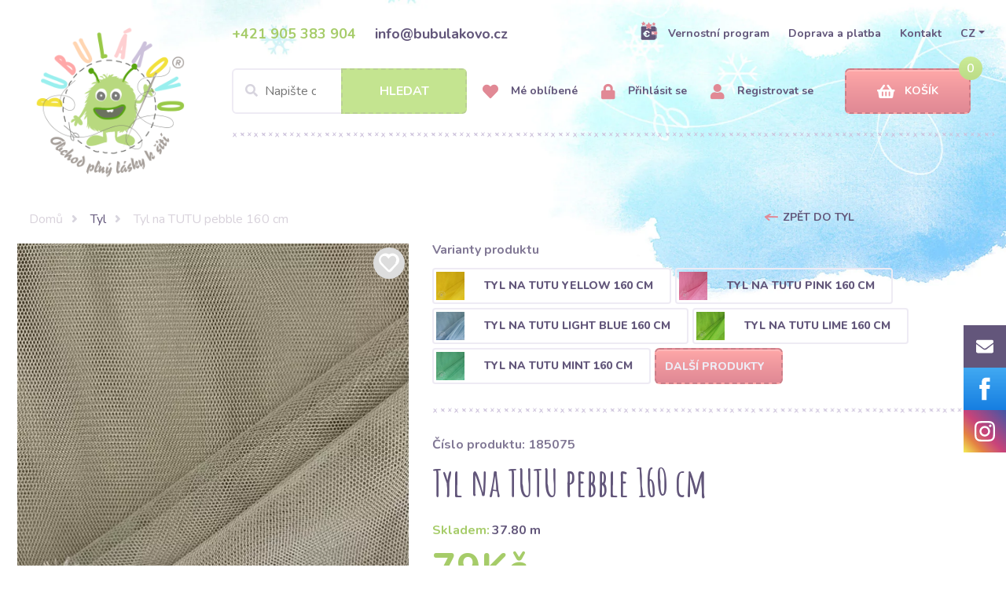

--- FILE ---
content_type: image/svg+xml
request_url: https://www.bubulakovo.cz/bubulakovo/images/muster.svg
body_size: 1349
content:
<?xml version="1.0" encoding="utf-8"?>
<!-- Generator: Adobe Illustrator 24.0.1, SVG Export Plug-In . SVG Version: 6.00 Build 0)  -->
<svg version="1.1" id="Layer_1" xmlns="http://www.w3.org/2000/svg" xmlns:xlink="http://www.w3.org/1999/xlink" x="0px" y="0px"
	 viewBox="0 0 30 30" style="enable-background:new 0 0 30 30;" xml:space="preserve">
<style type="text/css">
	.st0{fill:#E18995;}
</style>
<g>
	<path class="st0" d="M0,10.1c0.1-0.4,0.4-0.6,0.7-0.9C1.5,8.6,2.2,8,3,7.3c0.6-0.5,1.1-0.5,1.7,0c0.6,0.5,1.2,1,1.8,1.5
		c0.6-0.5,1.2-1,1.8-1.5c0.6-0.5,1.1-0.5,1.7,0c0.6,0.5,1.2,1,1.8,1.5c0.6-0.5,1.2-1,1.8-1.5c0.7-0.6,1.2-0.6,1.9,0.1
		c0.5,0.4,0.9,0.9,1.4,1.4c0.6-0.5,1.1-0.9,1.7-1.4c0.7-0.6,1.2-0.6,1.8,0c0.8,0.7,1.6,1.3,2.4,2c0.6,0.5,0.7,1.2,0.2,1.8
		c-0.5,0.6-1,1.2-1.5,1.9c0.4,0.5,0.8,1,1.2,1.5c0.8,0.9,0.8,1.5,0,2.4c-0.4,0.5-0.8,1-1.2,1.5c0.5,0.6,1,1.2,1.5,1.8
		c0.5,0.7,0.5,1.2-0.1,1.8c-0.5,0.5-0.9,0.9-1.4,1.4c0.4,0.5,0.9,1.1,1.3,1.6c0.1,0.1,0.2,0.2,0.3,0.3c0.3,0.5,0.3,1.1-0.1,1.5
		c-0.9,0.8-1.9,1.6-2.8,2.3c-0.4,0.3-1,0.3-1.4-0.1c-0.6-0.5-1.1-0.9-1.7-1.4c-0.1-0.1-0.1-0.1-0.2-0.2c-0.6,0.5-1.2,1-1.8,1.5
		c-0.6,0.5-1.1,0.5-1.7,0c-0.6-0.5-1.2-1-1.8-1.5c-0.6,0.5-1.2,1-1.8,1.5c-0.2,0.2-0.4,0.3-0.7,0.3c-0.4,0.1-0.7,0-1-0.3
		c-0.5-0.5-1-1-1.5-1.5c-0.5,0.4-1.1,0.9-1.6,1.3c-0.1,0.1-0.2,0.2-0.3,0.2c-0.4,0.3-1,0.3-1.4,0c-0.9-0.7-1.8-1.5-2.7-2.2
		c-0.2-0.2-0.3-0.4-0.4-0.6c0-0.2,0-0.3,0-0.5c0.2-0.3,0.3-0.5,0.5-0.7c0.4-0.5,0.9-1.1,1.3-1.6C1.4,23,1,22.5,0.6,22.1
		c-0.2-0.3-0.4-0.6-0.6-0.9c0-0.1,0-0.3,0-0.4c0.2-0.3,0.4-0.6,0.6-0.9c0.4-0.5,0.8-1,1.3-1.5c-0.3-0.3-0.5-0.6-0.8-1
		c-0.4-0.5-0.7-1-1.1-1.5c0-0.1,0-0.3,0-0.4c0.3-0.4,0.6-0.8,0.9-1.2c0.3-0.4,0.7-0.8,1-1.2C1.4,12.5,1,12,0.6,11.4
		c-0.2-0.3-0.4-0.6-0.6-0.9C0,10.4,0,10.2,0,10.1z M20.6,25.9C20.5,25.8,20.5,25.8,20.6,25.9c-0.5-0.6-0.9-1.1-1.3-1.6
		c-0.6-0.7-0.5-1.2,0.1-1.8c0.5-0.5,0.9-0.9,1.4-1.4c-0.5-0.6-1-1.2-1.5-1.8c-0.4-0.5-0.4-1.1,0-1.6c0.2-0.3,0.4-0.5,0.6-0.7
		c0.3-0.4,0.6-0.8,0.9-1.2c-0.5-0.6-1-1.3-1.5-1.9c-0.1-0.2-0.2-0.4-0.3-0.6c-0.1-0.4,0-0.7,0.3-1c0.5-0.6,1-1.2,1.4-1.7
		c-0.4-0.3-0.7-0.6-1.1-0.9c-0.6,0.5-1.1,0.9-1.7,1.4c-0.8,0.6-1.3,0.6-2-0.1c-0.4-0.4-0.9-0.9-1.4-1.3c-0.6,0.5-1.2,1-1.8,1.5
		c-0.6,0.5-1.1,0.5-1.7,0c-0.6-0.5-1.2-1-1.8-1.5c-0.6,0.5-1.2,1-1.8,1.5c-0.6,0.5-1.1,0.5-1.8,0c-0.6-0.5-1.2-1-1.8-1.5
		c-0.4,0.3-0.7,0.6-1,0.9c0.5,0.6,0.9,1.1,1.4,1.7c0.5,0.6,0.5,1.1,0,1.8c-0.5,0.6-1,1.2-1.5,1.8c0.5,0.6,1,1.3,1.6,1.9
		c0.4,0.5,0.4,1.1,0,1.6c-0.2,0.2-0.4,0.4-0.5,0.7c-0.3,0.4-0.6,0.8-1,1.2c0.5,0.5,1,1,1.5,1.5c0.3,0.3,0.4,0.7,0.3,1.1
		c-0.1,0.2-0.2,0.5-0.4,0.7c-0.4,0.5-0.9,1.1-1.3,1.6c0.4,0.3,0.7,0.6,1,0.9c0.6-0.5,1.2-1,1.9-1.5C5.8,25.1,6,25,6.2,24.9
		c0.4-0.1,0.8,0,1.2,0.3c0.5,0.5,1,1,1.5,1.5c0.6-0.5,1.2-1,1.9-1.5c0.5-0.4,1-0.4,1.5,0c0.2,0.1,0.4,0.3,0.5,0.4
		c0.5,0.4,0.9,0.8,1.4,1.1c0.6-0.5,1.2-1,1.8-1.5c0.6-0.5,1.1-0.5,1.7,0c0.6,0.5,1.2,1,1.8,1.5C19.9,26.5,20.2,26.2,20.6,25.9z"/>
	<path class="st0" d="M30,19.5c-0.2,0.2-0.3,0.4-0.5,0.6c-0.8,0.7-1.6,1.3-2.4,2c-0.4,0.4-0.8,0.4-1.2,0c0,0,0,0,0,0
		c-0.5-0.3-0.7-0.6-0.7-1.2c0-0.6-0.3-1.2-0.7-1.7c-0.2-0.2-0.4-0.4-0.6-0.7c1.7-1.8,1.8-3.5,0-5.3c0.2-0.2,0.3-0.4,0.5-0.6
		c1.2-1.5,1.1-3.3-0.4-4.5c-0.8-0.7-1.7-1.4-2.6-2.1c-1.3-1-2.8-1-4.1,0c-0.2,0.1-0.3,0.2-0.5,0.4c-1.8-1.7-3.5-1.5-5.1,0.1
		c-0.2-0.2-0.5-0.4-0.7-0.6c-0.7-0.6-1.6-0.9-2.5-0.7C8.6,5.1,8.4,5,8.3,5C8.1,4.7,7.8,4.4,7.6,4.1C7.3,3.7,7.3,3.3,7.7,3
		c0.9-0.8,1.8-1.5,2.7-2.2c0.3-0.3,0.7-0.2,1,0.1c0.7,0.6,1.4,1.2,2.1,1.8c0.3-0.3,0.7-0.6,1-0.8c0.3-0.3,0.7-0.6,1-0.8
		c0.5-0.4,0.8-0.4,1.3,0c0.6,0.5,1.2,1,1.8,1.5c0.1,0.1,0.2,0.1,0.2,0.2c0.7-0.6,1.3-1.1,2-1.6c0.5-0.5,0.9-0.4,1.4,0
		c0.5,0.5,1.1,1,1.7,1.6c0.4-0.3,0.8-0.7,1.2-1c0.3-0.2,0.6-0.5,0.9-0.7c0.4-0.3,0.7-0.3,1.1,0C28,1.5,28.8,2.3,29.7,3
		c0.1,0.1,0.2,0.3,0.3,0.4c0,0.1,0,0.2,0,0.4c-0.2,0.2-0.3,0.5-0.5,0.7C29,5,28.5,5.6,28,6.3c0.1,0.1,0.2,0.2,0.3,0.3
		C28.8,7.3,29.4,8,30,8.7c0,0.1,0,0.3,0,0.4c-0.1,0.1-0.2,0.3-0.3,0.4c-0.5,0.6-1,1.2-1.5,1.8c-0.1,0.2-0.2,0.3,0,0.4
		c0.6,0.7,1.2,1.5,1.8,2.2c0,0.1,0,0.3,0,0.4c-0.1,0.2-0.3,0.4-0.4,0.6c-0.5,0.5-1,1.1-1.5,1.6c0.3,0.4,0.6,0.8,0.9,1.1
		c0.3,0.4,0.7,0.9,1,1.3C30,19.2,30,19.3,30,19.5z"/>
</g>
</svg>
